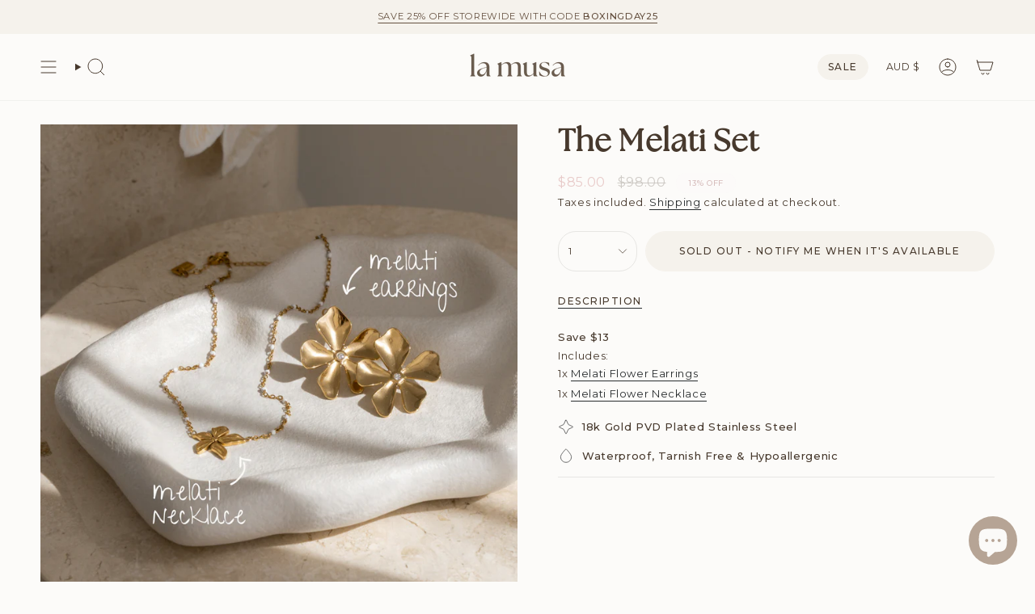

--- FILE ---
content_type: text/javascript
request_url: https://lamusajewellery.com/cdn/shop/t/42/assets/complementary-products.js?v=169260744156482090231761116442
body_size: -467
content:
!function(){"use strict";const t="complementary-products",e="data-url",n="data-slider";class s extends HTMLElement{constructor(){super()}connectedCallback(){new IntersectionObserver(((s,r)=>{s[0].isIntersecting&&(r.unobserve(this),this.hasAttribute(e)&&""!==this.getAttribute(e)&&fetch(this.getAttribute(e)).then((t=>t.text())).then((e=>{const s=document.createElement("div");s.innerHTML=e;const r=s.querySelector(t);r&&r.innerHTML.trim().length&&(this.innerHTML=r.innerHTML,this.hasAttribute(n)&&this.dispatchEvent(new CustomEvent("theme:complementary:loaded",{bubbles:!0,detail:{container:this}})))})).catch((t=>{console.error(t)})))}).bind(this),{rootMargin:"0px 0px 400px 0px"}).observe(this)}}customElements.get("complementary-products")||customElements.define("complementary-products",s)}();
